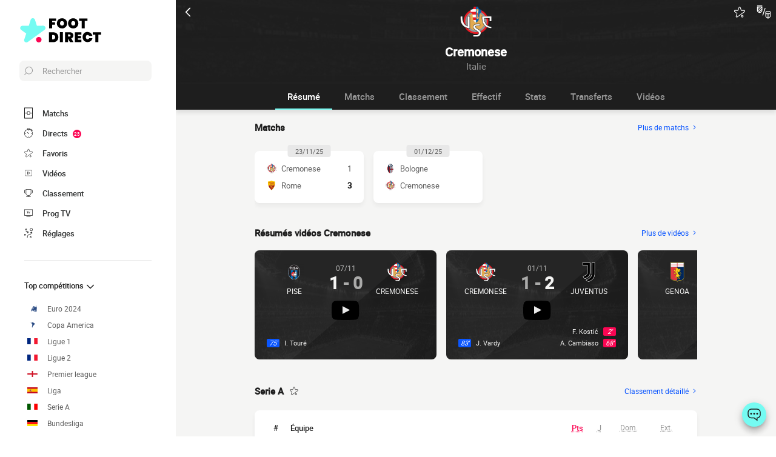

--- FILE ---
content_type: image/svg+xml
request_url: https://www.foot-direct.com/build/images/pitch_full.2b92059c.svg
body_size: 393
content:
<svg xmlns="http://www.w3.org/2000/svg" xmlns:xlink="http://www.w3.org/1999/xlink" viewBox="0 0 300 652">
    <defs>
        <path id="a" d="M10 0h280a10 10 0 0110 10v317H0V10A10 10 0 0110 0z"/>
        <path id="c" d="M10 0h280a10 10 0 0110 10v317H0V10A10 10 0 0110 0z"/>
        <path id="e" d="M10 0h280a10 10 0 0110 10v317H0V10A10 10 0 0110 0z"/>
        <path id="g" d="M10 0h280a10 10 0 0110 10v317H0V10A10 10 0 0110 0z"/>
        <path id="i" d="M10 0h280a10 10 0 0110 10v317H0V10A10 10 0 0110 0z"/>
        <path id="k" d="M10 0h280a10 10 0 0110 10v317H0V10A10 10 0 0110 0z"/>
    </defs>
    <g fill="none" fill-rule="evenodd">
        <path fill="#e0f0c0" stroke="#ffffff" stroke-width="2" d="M290 1a8.97 8.97 0 019 9h0v316H1V10a8.97 8.97 0 019-9h280z"/>
        <mask id="b" fill="#fff">
            <use xlink:href="#a"/>
        </mask>
        <ellipse cx="150.46" cy="326.73" stroke="#ffffff" stroke-width="2" mask="url(#b)" rx="30.46" ry="30.73"/>
        <g>
            <mask id="d" fill="#fff">
                <use xlink:href="#c"/>
            </mask>
            <path fill="#e0f0c0" fill-rule="nonzero" stroke="#ffffff" stroke-width="2" d="M71.21 1h159.4v69.74H71.21z" mask="url(#d)" transform="rotate(-180 150.91 35.87)"/>
        </g>
        <g>
            <mask id="f" fill="#fff">
                <use xlink:href="#e"/>
            </mask>
            <path fill="#e0f0c0" fill-rule="nonzero" stroke="#ffffff" stroke-width="2" d="M122.28 1h57.27v21.91h-57.27z" mask="url(#f)" transform="rotate(-180 150.91 11.96)"/>
        </g>
        <g>
            <path fill="#e0f0c0" stroke="#ffffff" stroke-width="2" d="M10 651a8.97 8.97 0 01-9-9h0V326h298v316a8.97 8.97 0 01-9 9h0H10z"/>
            <g transform="rotate(-180 150 326)">
                <mask id="h" fill="#fff">
                    <use xlink:href="#g"/>
                </mask>
                <ellipse cx="149.46" cy="326.73" stroke="#ffffff" stroke-width="2" mask="url(#h)" rx="30.46" ry="30.73"/>
            </g>
            <g transform="rotate(-180 150 326)">
                <mask id="j" fill="#fff">
                    <use xlink:href="#i"/>
                </mask>
                <path fill="#e0f0c0" fill-rule="nonzero" stroke="#ffffff" stroke-width="2" d="M230.61 1v69.74H71.21V1z" mask="url(#j)"/>
            </g>
            <g transform="rotate(-180 150 326)">
                <mask id="l" fill="#fff">
                    <use xlink:href="#k"/>
                </mask>
                <path fill="#e0f0c0" fill-rule="nonzero" stroke="#ffffff" stroke-width="2" d="M179.55 1v21.91h-57.27V1z" mask="url(#l)"/>
            </g>
        </g>
    </g>
</svg>


--- FILE ---
content_type: application/javascript
request_url: https://www.foot-direct.com/build/js/matchLiveListManager.d88c97d3.js
body_size: 3870
content:
!function(e){var t={};function n(r){if(t[r])return t[r].exports;var a=t[r]={i:r,l:!1,exports:{}};return e[r].call(a.exports,a,a.exports,n),a.l=!0,a.exports}n.m=e,n.c=t,n.d=function(e,t,r){n.o(e,t)||Object.defineProperty(e,t,{enumerable:!0,get:r})},n.r=function(e){"undefined"!=typeof Symbol&&Symbol.toStringTag&&Object.defineProperty(e,Symbol.toStringTag,{value:"Module"}),Object.defineProperty(e,"__esModule",{value:!0})},n.t=function(e,t){if(1&t&&(e=n(e)),8&t)return e;if(4&t&&"object"==typeof e&&e&&e.__esModule)return e;var r=Object.create(null);if(n.r(r),Object.defineProperty(r,"default",{enumerable:!0,value:e}),2&t&&"string"!=typeof e)for(var a in e)n.d(r,a,function(t){return e[t]}.bind(null,a));return r},n.n=function(e){var t=e&&e.__esModule?function(){return e.default}:function(){return e};return n.d(t,"a",t),t},n.o=function(e,t){return Object.prototype.hasOwnProperty.call(e,t)},n.p="/build/",n(n.s="JXh8")}({IQn6:function(e,t,n){"use strict";n.d(t,"g",(function(){return r})),n.d(t,"a",(function(){return a})),n.d(t,"e",(function(){return o})),n.d(t,"b",(function(){return u})),n.d(t,"d",(function(){return l})),n.d(t,"c",(function(){return d})),n.d(t,"f",(function(){return s}));var r=function(e){!function(){if(!document.getElementById("polyfill")){var e=document.createElement("script");e.id="polyfill",e.src="/lib/polyfill_21042020.js",document.body.appendChild(e),e.onload=function(){window.polyfillLoaded=!0}}}();var t=window.setInterval((function(){window.polyfillLoaded&&(window.clearInterval(t),e())}),50)},a=function(){return window.browserSupportsAllFeatures||(window.browserSupportsAllFeatures=window.Promise&&window.fetch&&window.Symbol),window.browserSupportsAllFeatures},o=function(){return navigator.standalone||window.matchMedia("(display-mode: standalone)").matches},i=function(e){return new RegExp(e,"i").test(window.navigator.userAgent)},c="(?:\\:|\\s|\\/)?(?:(\\w+(?:(?:\\.|\\_)\\w+)+)|\\d+)?",u=function(){return!window.MSStream&&i("iP(?:ad|hone|od)")||i("oss((d+([_s]d+)*)|(d+(?:[_.]d+)*)) like mac os x")},l=function(){return i("(?:fxios)"+c)||i("(?:focus)"+c)||i("(?:firefox|iceweasel)"+c)},d=function(){return!i("like chrome")&&!(!i("like android")&&i("(?:android.*)(?:version)"+c))&&(i("(?:(?:headless)?chrome)"+c)||i("((?:android.+)crmo|crios)"+c)||i("(?:chromium)"+c))},s=function(){return!d()&&(i("safari|applewebkit")||i("(?:applewebkit/d+.*)(?:version)(?:s|/)?(w+(?:(?:[._])w+)+|d+)?(?:.*safari/(?:d+)?)?")||i("version/([w.]+).+?mobile/w+s(safari)")||i("(?:Version/(d+[.d]+).*)?Mobile.*Safari/")||i("(?:(?:iPod|iPad|iPhone).+Version|MobileSafari)/(d+[.d]+)")||i("(?:applewebkit/d+.*)(?:.*mobile/(?:d+)?)(?:.*safari/(?:d+)?)(?:s|/)?(w+(?:(?:[._])w+)+|d+)?"))}},JXh8:function(e,t,n){"use strict";n.r(t);var r=n("a/FU"),a=n("imcX"),o=n("IQn6");function i(e){return function(e){if(Array.isArray(e))return c(e)}(e)||function(e){if("undefined"!=typeof Symbol&&Symbol.iterator in Object(e))return Array.from(e)}(e)||function(e,t){if(!e)return;if("string"==typeof e)return c(e,t);var n=Object.prototype.toString.call(e).slice(8,-1);"Object"===n&&e.constructor&&(n=e.constructor.name);if("Map"===n||"Set"===n)return Array.from(e);if("Arguments"===n||/^(?:Ui|I)nt(?:8|16|32)(?:Clamped)?Array$/.test(n))return c(e,t)}(e)||function(){throw new TypeError("Invalid attempt to spread non-iterable instance.\nIn order to be iterable, non-array objects must have a [Symbol.iterator]() method.")}()}function c(e,t){(null==t||t>e.length)&&(t=e.length);for(var n=0,r=new Array(t);n<t;n++)r[n]=e[n];return r}function u(e,t){for(var n=0;n<t.length;n++){var r=t[n];r.enumerable=r.enumerable||!1,r.configurable=!0,"value"in r&&(r.writable=!0),Object.defineProperty(e,r.key,r)}}new(function(){function e(){var t=this;!function(e,t){if(!(e instanceof t))throw new TypeError("Cannot call a class as a function")}(this,e),window.addEventListener("load",(function(){t.SHORTTIMER=5e3,t.LONGTIMER=3e4,t.timer=t.getTimer(),t.matchesPlayed=[],t.$loadMore=document.querySelector(".loaderMore"),window.fetch&&(t.listenPageVisibilityChange(),t.liveMatchManager(),t.startCountdownAnalytics(),t.listenScroll())}))}var t,n,c;return t=e,(n=[{key:"liveMatchManager",value:function(){var e=this;this.fetchTimer=setInterval((function(){e.getUpdatedData()}),this.timer||this.SHORTTIMER)}},{key:"getUpdatedData",value:function(){var e=this;fetch(window.location.href,{method:"GET",credentials:"same-origin"}).then((function(e){if(!e.ok)throw Error(e.statusText);return e.text()})).then((function(t){var n=(new DOMParser).parseFromString(t,"text/html");e.compareData(n)})).catch((function(e){console.error(e)}))}},{key:"compareData",value:function(e){var t=e.querySelectorAll('[data-live="1"] [data-groupid]'),n=document.querySelectorAll('[data-live="1"] [data-groupid]'),r=i(t).map((function(e){var t=[];return e.querySelectorAll(".match").forEach((function(e){t.push(e.dataset.matchid)})),{id:e.dataset.groupid,matches:t}})),a=i(n).map((function(e){var t=[];return e.querySelectorAll(".match").forEach((function(e){t.push(e.dataset.matchid)})),{id:e.dataset.groupid,matches:t}}));this.updateMatches(e,r,a),this.compareMatchesData(e),this.updateLiveStandings(e)}},{key:"updateMatches",value:function(e,t,n){n.forEach((function(e,r){var a=!0;t.forEach((function(t){e.id==t.id&&(a=!1)})),a&&(document.querySelector('[data-groupid="'.concat(e.id,'"]')).remove(),n.splice(r,1))})),t.forEach((function(t,r){var o=!0;if(n.forEach((function(e){t.id==e.id&&(o=!1)})),o){n.splice(r,0,t);var i=e.querySelector('[data-groupid="'.concat(t.id,'"]')),c=document.querySelectorAll('[data-live="1"] [data-groupid]');if(0==r&&0==c.length)document.querySelector('[data-live="1"]').append(i);else if(0==r&&c.length>0){var u=c[0];u.parentNode.insertBefore(i,u)}else{var l=c[r-1];Object(a.b)(i,l)}}})),n.forEach((function(e,n){e.matches.forEach((function(e){t[n].matches.includes(e)||document.querySelector('[data-matchid="'.concat(e,'"]')).closest(".card--match").remove()}))})),t.forEach((function(t,r){t.matches.forEach((function(o,i){if(!n[r].matches.includes(o)){var c=e.querySelector('[data-matchid="'.concat(o,'"]')).closest(".card--match"),u=document.querySelectorAll('[data-groupid="'.concat(t.id,'"] [data-matchid]'));if(0==i&&0==n[r].matches.length)document.querySelector('[data-groupid="'.concat(t.id,'"]')).append(c);else if(0==i&&n[r].matches.length>0){var l=u[i+1];document.querySelector('[data-groupid="'.concat(t.id,'"]')).insertBefore(c,l)}else{var d=u[i-1].closest(".card--match");Object(a.b)(c,d)}}}))}));var r=e.querySelector('[data-live="1"] .messageStatus'),o=document.querySelector('[data-live="1"] .messageStatus');r&&!o&&document.querySelector('[data-live="1"]').append(r),!r&&o&&o.remove();var i=document.querySelector(".button--live"),c=document.querySelector(".menuBottom__item__counter"),u=e.querySelector(".button--live");c&&i&&u&&i.textContent!=u.textContent&&(i.textContent=u.textContent,c.textContent=u.textContent.match(/\d+/)[0]||"")}},{key:"updateLiveStandings",value:function(e){this.refreshAll(e,".standings--total_live")}},{key:"compareMatchesData",value:function(e){var t=this;if(document.querySelectorAll(".match").forEach((function(n){var r=document.querySelector('[data-matchid="'.concat(n.dataset.matchid,'"]')),a=e.querySelector('[data-matchid="'.concat(n.dataset.matchid,'"]'));a&&r&&(t.matchesPlayed.includes(n.dataset.matchid)||(r.querySelector(".match__infos")&&a.querySelector(".match__infos")&&t.updateLiveTime(r.querySelector(".match__infos"),a.querySelector(".match__infos")),r.querySelector(".match__topDate")&&a.querySelector(".match__topDate")&&t.updateLiveTime(r.querySelector(".match__topDate"),a.querySelector(".match__topDate")),t.updateScore(r,a),t.updateRedCard(r,a),t.updateStatus(r,a.dataset.status)))})),0===this.getMatchesNotPlayedLength())return clearInterval(this.fetchTimer);this.timer=this.getTimer()}},{key:"getTimer",value:function(){return this.getMatchesPlayingLength()>0?this.SHORTTIMER:this.LONGTIMER}},{key:"updateStatus",value:function(e,t){if(e.dataset.status!==t&&(e.dataset.status=t,"played"===t&&(this.matchesPlayed=[].concat(i(this.matchesPlayed),[e.dataset.matchid])),this.matchesPlayed.includes(e.dataset.matchid)&&"played"!==e.dataset.status)){var n=this.matchesPlayed.indexOf(e.dataset.matchid);this.matchesPlayed.splice(n,1)}}},{key:"updateLiveTime",value:function(e,t){var n=e.querySelector(".chrono"),r=e.querySelector(".match__dateTime"),a=t.querySelector(".chrono"),o=t.querySelector(".match__dateTime");if(r&&a&&(e.removeChild(r),e.prepend(a)),n&&o&&(e.removeChild(n),e.prepend(o)),n&&a&&n.innerHTML!==a.innerHTML)return n.innerHTML=a.innerHTML}},{key:"updateScore",value:function(e,t){var n=e.querySelectorAll(".match__score"),r=t.querySelectorAll(".match__score");if(0!=n.length||0!=r.length)return 0==n.length&&r.length>0?e.querySelectorAll(".match__team").forEach((function(e,t){e.appendChild(r[t])})):n.length>0&&0==r.length?e.querySelectorAll(".match__team").forEach((function(e){e.removeChild(e.querySelector(".match__score"))})):void n.forEach((function(e,t){e.innerHTML!=r[t].innerHTML&&(e.innerHTML=r[t].innerHTML)}))}},{key:"updateRedCard",value:function(e,t){var n=e.querySelectorAll(".match__teamInfos"),r=t.querySelectorAll(".match__teamInfos");n.forEach((function(e,t){var n=e.querySelector(".match__redCard"),a=r[t].querySelector(".match__redCard");!n&&a&&e.appendChild(a),n&&!a&&e.removeChild(n)}))}},{key:"getMatchesNotPlayedLength",value:function(){return document.querySelectorAll('.match:not([data-status="played"])').length}},{key:"getMatchesPlayingLength",value:function(){return document.querySelectorAll('.match[data-status="playing"]').length}},{key:"listenPageVisibilityChange",value:function(){var e=this;document.addEventListener("visibilitychange",(function(){"hidden"===document.visibilityState?e.hiddenAt=Date.now():"visible"===document.visibilityState&&(e.hiddenAt&&Date.now()-e.hiddenAt<15e4?(e.getUpdatedData(),Object(r.c)("?refresh=visibilitychange")):window.location.replace(window.location))}))}},{key:"listenScroll",value:function(){"team_show"!==document.body.dataset.page&&Object(o.f)()&&(this.handleScrollFunction=this.handleScroll.bind(this),window.addEventListener("scroll",this.handleScrollFunction))}},{key:"handleScroll",value:function(){window.scrollY>-66||(this.getUpdatedData(),this.showLoaderMore(),Object(r.c)("?refresh=pulltorefresh"))}},{key:"showLoaderMore",value:function(){this.$loadMore.addEventListener("transitionend",(function e(t){var n=document.querySelector(".loaderMore");n.removeEventListener("transitionend",e),setTimeout((function(){return n.classList.add("loaderMore--hidden")}),800)})),this.$loadMore.classList.remove("loaderMore--hidden")}},{key:"refreshAll",value:function(e,t){document.body.querySelectorAll(t).forEach((function(t){var n=e.getElementById(t.id);n&&t.innerHTML!=n.innerHTML&&(t.innerHTML=n.innerHTML)}))}},{key:"startCountdownAnalytics",value:function(){setInterval((function(){Object(r.c)("?refresh=timer")}),18e4)}}])&&u(t.prototype,n),c&&u(t,c),e}())},"a/FU":function(e,t,n){"use strict";n.d(t,"a",(function(){return r})),n.d(t,"c",(function(){return i})),n.d(t,"b",(function(){return c}));n("IQn6");var r=function(){window.addEventListener("load",(function(e){o()}))};function a(){dataLayer.push(arguments)}var o=function(){var e;switch(window.dataLayer=window.dataLayer||[],a("js",new Date),document.querySelector("html").getAttribute("lang")){case"es":e="G-PQX7CMF5B4";break;case"de":e="G-FJ0GMDBSEW";break;case"it":e="G-GR0VWPVX5Q";break;case"en-gb":e="G-0T96CLL390";break;case"pt-br":e="G-KQK5MJ6CV5";break;default:e="G-2KJEKVWQ4Q"}a("config",e)},i=function(){var e=arguments.length>0&&void 0!==arguments[0]?arguments[0]:null;if(window.dataLayer)if(e){var t=document.location.pathname+e;a("event","page_view",{page_location:t})}else a("event","page_view");else o()},c=function(e,t){var n=arguments.length>2&&void 0!==arguments[2]?arguments[2]:null;window.dataLayer&&a("event",e,{action:t,label:null!=n?n:""})}},imcX:function(e,t,n){"use strict";n.d(t,"f",(function(){return o})),n.d(t,"a",(function(){return i})),n.d(t,"c",(function(){return c})),n.d(t,"d",(function(){return u})),n.d(t,"b",(function(){return l})),n.d(t,"e",(function(){return d}));var r=arguments,a=void 0,o=function(e,t){var n,o;return function(){var i=+new Date,c=r;n&&i<n+t?(clearTimeout(o),o=setTimeout((function(){n=i,e.apply(this,c)}),t)):(n=i,e.apply(a,c))}},i=function(e,t){var n;return function(){for(var r=this,a=arguments.length,o=new Array(a),i=0;i<a;i++)o[i]=arguments[i];clearTimeout(n),n=setTimeout((function(){return e.call.apply(e,[r].concat(o))}),t)}},c=function(e){var t=arguments.length>1&&void 0!==arguments[1]?arguments[1]:"",n=arguments.length>2&&void 0!==arguments[2]?arguments[2]:0;return e.slice(0,n)+t+e.slice(n)},u=function(e,t){var n=arguments.length>2&&void 0!==arguments[2]?arguments[2]:null;if(!document.getElementById(t)){var r=document.createElement("script");r.id=t,r.src=e,r.async=!0,document.body.appendChild(r),n&&(r.onload=function(){n()})}},l=function(e,t){return t.parentNode.insertBefore(e,t.nextSibling)},d=function(e){return e.normalize("NFD").replace(/[\u0300-\u036f]/g,"")}}});